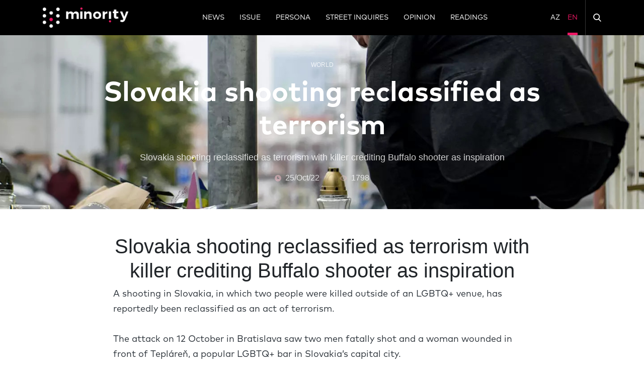

--- FILE ---
content_type: text/html; charset=UTF-8
request_url: https://minorityaze.org/en/1066-slovakia-shooting-reclassified-as-terrorism
body_size: 7270
content:
<html lang="en"  class="h-100">

<head>

<title>Minority Azerbaijan - Slovakia shooting reclassified as terrorism</title>
    <meta property="og:title" content="Minority Azerbaijan - Slovakia shooting reclassified as terrorism"/>
    <meta content="Minority Azerbaijan - Slovakia shooting reclassified as terrorism" name='twitter:title'/>

    <meta name="description" content="Minority Azerbaijan - Slovakia shooting reclassified as terrorism with killer crediting Buffalo shooter as inspiration"/>
    <meta property="og:description" content="Minority Azerbaijan - Slovakia shooting reclassified as terrorism with killer crediting Buffalo shooter as inspiration"/>
    <meta name="twitter:description" content="Minority Azerbaijan - Slovakia shooting reclassified as terrorism with killer crediting Buffalo shooter as inspiration" />




    <meta property="og:type" content="website"/>

    <meta property="og:type" content="website"/>
    <meta property="og:image" content="https://www.minorityaze.org/images/articles/medium/f/s/v/k/1666716958-eyj8d.jpg?v=11768361791" />
    <meta content="https://www.minorityaze.org/images/articles/medium/f/s/v/k/1666716958-eyj8d.jpg?v=11768361791" name='twitter:image'/>
    <meta content="@SeniorMatch.com" name="twitter:site"/>
    <meta content="@SeniorMatch.com" name="witter:creator"/>
    <meta name="twitter:card" content="summary_large_image" />



<meta property="og:image:width" content="640">
<meta property="og:image:height" content="320">


<meta charset="UTF-8">
<meta http-equiv="X-UA-Compatible" content="ie=edge">

<meta property="og:url" content="https://minorityaze.org/en/1066-slovakia-shooting-reclassified-as-terrorism"/>
<meta name="csrf-token" content="7KchYkMwdIo3Yj5ji2ohaP1cAu7S90Nyuu1VL6GX">
<meta name="viewport" content="width=device-width, initial-scale=1.0">
<link rel="alternate" href="https://minorityaze.org/en/1066-slovakia-shooting-reclassified-as-terrorism" hreflang="en-az"/>


    <link rel="alternate" href="/" hreflang="az-az" />


    <link rel="alternate" href="/en" hreflang="en-az" />


<link rel="stylesheet" href="https://cdnjs.cloudflare.com/ajax/libs/OwlCarousel2/2.3.4/assets/owl.carousel.min.css" />
<link rel="stylesheet" href="https://cdnjs.cloudflare.com/ajax/libs/OwlCarousel2/2.3.4/assets/owl.theme.default.min.css"/>
<link rel="stylesheet" href="https://cdnjs.cloudflare.com/ajax/libs/plyr/3.4.7/plyr.css" />

<link rel="stylesheet" href="/assets/web/css/build.min.css?v=1.20">


    <style>
        #ArticleBodySection img , iframe { max-width: 100%; }
        [data-f-id="pbf"] { display: none!important; }
    </style>


<meta name="twitter:card" content="summary" />

<meta http-equiv="Content-Type" content="text/html; charset=utf-8" />


<link rel="shortcut icon" type="image/png" href="/assets/img/content/elements/logo-m-white.png" sizes="16x16" />

</head>
<body class="h-100">

<div id="app" class="MainContent--flex">

    <!-- Header -->
<header id="Header" class="Header--height w-100 position-fixed z-index-3">

    <div class="Header__content bg-black h-70 h-70--res--header">
        <div class="container h-100">
            <div class="row h-100 position-relative">
                <!-- HeaderSearchBar -->


<div id="HeaderSearchBar" class="d-none">
    <div class="HeaderSearchBar--inn pl-15 position-absolute position-right-0 position-top-0 position-bottom-0 d-flex align-items-center z-index-2 w-100">
        <div class="w-100 d-flex">
            <form class="p-0 m-0 w-100" action="https://minorityaze.org/en/search" >
                <div class="pl-15 d-block d-sm-block d-md-block"></div>
                <input type="text" id="HeaderSearchBar__input" value="" name="q" class="h-40 w-100 border-r-5 border-0 font-mp px-20" />
                <div class="pl-15 d-block d-sm-block d-md-block"></div>
                
            </form>
        </div>
    </div>
</div>


<!-- ./HeaderSearchBar -->                <div class="col d-block d-sm-block d-md-none">
                    <div class="d-flex align-items-center h-100">
                        <a class="OpenMenu text-uppercase text-white has-click-color d-flex align-items-center h-100 font-14  underline-none text-nowrap c-point">
                            <img width="20" height="16" src="/assets/img/icons/svgs/burger.svg?v=1" alt="Menu">
                        </a>
                        <div class="h-100 w-1 bg-dark-gray opacity-05 ml-15"></div>
                    </div>
                </div>
                <div class="col m-w-280 m-w-160--res--max">
                    <div class="Header__logo Header__content--left h-100">
                        <div class="Main__logo Main__logo--header h-100">
                            <a class="Main__logo--bg has-click-color m-w-170 m-w-170--res w-100 d-flex align-items-center h-100 justify-content-center--xs"
                                href="https://minorityaze.org/en/" alt="Minority Azerbaijan">
                                    <img class="w-100 Main--logo--res--m" src="/assets/img/icons/png/MinorityLogo.png?v=1" alt="Minority Azerbaijan">
                                    <img class="Main--logo--res--s d-none m-h-50 h-50--res--logo" src="/assets/img/icons/svgs/mainLogo-xs.svg?v=1" alt="........">
                                </a>
                        </div>
                    </div>
                </div>
                <div class="col d-none d-sm-none d-md-block">

                    <div class="Header__nav Header__content--center h-100">
                        <div class="Header__nav--web h-100">
                            <!-- Header Menu List -->

<ul class="list-s-none Header__nav__list d-flex h-100 mb-0 pl-0 flex-wrap justify-content-center">

    
        
            
                <li class="Header__nav__list__item Header__nav__list__item--hover dropdown wHover">
                    <a lang="en" class=" text-white  dropdown-toggle_ font-mp text-uppercase text-white has-click-color font-14 d-flex align-items-center h-100 underline-none text-nowrap hover-ruby-border"
                       href="https://minorityaze.org/en/category/news" title="News"  data-toggle="dropdown" >
                        News
                    </a>
                    
                        <div class="dropdown-menu bg-black">

                            
                                
                                    <a class="dropdown-item  text-white  hover-ruby-bg"
                                       href="https://minorityaze.org/en/category/xeber-child-en" title="Local">
                                        Local
                                    </a>

                                
                            
                                
                                    <a class="dropdown-item  text-white  hover-ruby-bg"
                                       href="https://minorityaze.org/en/category/world" title="World">
                                        World
                                    </a>

                                
                            
                                
                                    <a class="dropdown-item  text-white  hover-ruby-bg"
                                       href="https://minorityaze.org/en/category/events" title="Events">
                                        Events
                                    </a>

                                
                            
                                
                                    <a class="dropdown-item  text-white  hover-ruby-bg"
                                       href="https://minorityaze.org/en/category/eurovision" title="Eurovision">
                                        Eurovision
                                    </a>

                                
                            
                        </div>

                   
                </li>

                
                    
                    
                        
                    
                

                                <li class="px-15 d-none d-sm-none d-md-block"></li>
                
            
        
            
                <li class="Header__nav__list__item Header__nav__list__item--hover dropdown wHover">
                    <a lang="en" class=" text-white  dropdown-toggle_ font-mp text-uppercase text-white has-click-color font-14 d-flex align-items-center h-100 underline-none text-nowrap hover-ruby-border"
                       href="https://minorityaze.org/en/category/issue" title="ISSUE" >
                        ISSUE
                    </a>
                    
                </li>

                
                    
                    
                        
                    
                

                                <li class="px-15 d-none d-sm-none d-md-block"></li>
                
            
        
            
                <li class="Header__nav__list__item Header__nav__list__item--hover dropdown wHover">
                    <a lang="en" class=" text-white  dropdown-toggle_ font-mp text-uppercase text-white has-click-color font-14 d-flex align-items-center h-100 underline-none text-nowrap hover-ruby-border"
                       href="https://minorityaze.org/en/category/persona" title="Persona" >
                        Persona
                    </a>
                    
                </li>

                
                    
                    
                        
                    
                

                                <li class="px-15 d-none d-sm-none d-md-block"></li>
                
            
        
            
                <li class="Header__nav__list__item Header__nav__list__item--hover dropdown wHover">
                    <a lang="en" class=" text-white  dropdown-toggle_ font-mp text-uppercase text-white has-click-color font-14 d-flex align-items-center h-100 underline-none text-nowrap hover-ruby-border"
                       href="https://minorityaze.org/en/category/street-inquires" title="Street Inquires" >
                        Street Inquires
                    </a>
                    
                </li>

                
                    
                    
                        
                    
                

                                <li class="px-15 d-none d-sm-none d-md-block"></li>
                
            
        
            
                <li class="Header__nav__list__item Header__nav__list__item--hover dropdown wHover">
                    <a lang="en" class=" text-white  dropdown-toggle_ font-mp text-uppercase text-white has-click-color font-14 d-flex align-items-center h-100 underline-none text-nowrap hover-ruby-border"
                       href="https://minorityaze.org/en/category/opinion" title="Opinion"  data-toggle="dropdown" >
                        Opinion
                    </a>
                    
                        <div class="dropdown-menu bg-black">

                            
                                
                                    <a class="dropdown-item  text-white  hover-ruby-bg"
                                       href="https://minorityaze.org/en/category/editorial" title="Editorial">
                                        Editorial
                                    </a>

                                
                            
                                
                                    <a class="dropdown-item  text-white  hover-ruby-bg"
                                       href="https://minorityaze.org/en/category/voice-of-community" title="Voice of community">
                                        Voice of community
                                    </a>

                                
                            
                        </div>

                   
                </li>

                
                    
                    
                        
                    
                

                                <li class="px-15 d-none d-sm-none d-md-block"></li>
                
            
        
            
                <li class="Header__nav__list__item Header__nav__list__item--hover dropdown wHover">
                    <a lang="en" class=" text-white  dropdown-toggle_ font-mp text-uppercase text-white has-click-color font-14 d-flex align-items-center h-100 underline-none text-nowrap hover-ruby-border"
                       href="https://minorityaze.org/en/category/readings" title="Readings"  data-toggle="dropdown" >
                        Readings
                    </a>
                    
                        <div class="dropdown-menu bg-black">

                            
                                
                                    <a class="dropdown-item  text-white  hover-ruby-bg"
                                       href="https://minorityaze.org/en/category/art" title="Art">
                                        Art
                                    </a>

                                
                            
                                
                                    <a class="dropdown-item  text-white  hover-ruby-bg"
                                       href="https://minorityaze.org/en/category/podkast" title="Podcast">
                                        Podcast
                                    </a>

                                
                            
                                
                                    <a class="dropdown-item  text-white  hover-ruby-bg"
                                       href="https://minorityaze.org/en/category/science" title="Science">
                                        Science
                                    </a>

                                
                            
                                
                                    <a class="dropdown-item  text-white  hover-ruby-bg"
                                       href="https://minorityaze.org/en/category/history" title="History">
                                        History
                                    </a>

                                
                            
                                
                                    <a class="dropdown-item  text-white  hover-ruby-bg"
                                       href="https://minorityaze.org/en/category/general" title="General">
                                        General
                                    </a>

                                
                            
                        </div>

                   
                </li>

                
                    
                    
                        
                    
                

                
            
        
    </ul>

<!-- Header Menu List -->                        </div>
                    </div>
                </div>
                <div class="col d-block d-sm-block d-md-none">
                    <div class="d-flex align-items-center h-100 justify-content-end">
                        <div class="h-100 w-1 bg-dark-gray opacity-05 mr-15"></div>
                        <a class="OpenSearchBar--mobile OpenSearchBar text-uppercase text-white has-click-color d-flex align-items-center h-100 font-14  underline-none text-nowrap c-point">
                            <img width="20" height="16" src="/assets/img/icons/svgs/search.svg?v=1" alt="Search in site">
                        </a>
                    </div>


                </div>
                <div class="col-md-2 col d-none d-sm-none d-md-block">
                    <div class="Header__etc Header__content--right h-100">
                        <ul class="list-s-none Header__nav__list h-100 d-flex mb-0 pl-0 w-100 h-100 justify-content-end position-relative">

                        
                            

                                <li class="Header__nav__list__item Header__nav__list__item--hover pl-15">
                                    <a class="font-mp text-uppercase  text-white  has-click-color font-14 d-flex align-items-center h-100 underline-none text-nowrap"
                                        href="https://minorityaze.org/1066-slovakia-shooting-reclassified-as-terrorism" lang="az">
                                        Az
                                    </a>
                                </li>


                            

                                <li class="Header__nav__list__item Header__nav__list__item--hover pl-15">
                                    <a class="font-mp text-uppercase  text-ruby active-ruby-border  has-click-color font-14 d-flex align-items-center h-100 underline-none text-nowrap"
                                        href="https://minorityaze.org/en/1066-slovakia-shooting-reclassified-as-terrorism" lang="en">
                                        En
                                    </a>
                                </li>


                            
                           
                            <li class="px-15 h-100">
                                <div class="h-100 w-1 bg-dark-gray opacity-05"></div>
                            </li>
                            <li class="Header__nav__list__item">

                                <a class="OpenSearchBar text-uppercase text-white has-click-color font-14 d-flex align-items-center h-100 underline-none text-nowrap c-point">
                                       
                                        <img width="16" height="16" src="/assets/img/icons/svgs/search.svg?v=1" alt="Search in site">
                                    </a>
                            </li>
                        </ul>
                    </div>
                </div>
            </div>
        </div>
    </div>

</header>
<!-- /Header -->

<!-- HeaderMenu -->


<div id="HeaderMenu__mobile" class="d-block d-md-none HeaderMenu__mobile--removecs">
    <div id="HeaderMenu" class="position-fixed position-top-0 position-bottom-0 position-left-0 z-index-1035 bg-dark-black overflow-x-a">
        <div class="HeaderMenu__content w-100 h-100">
            <div id="HeaderMenu__header" class="w-100 bg-black">

                <div class="container h-100">
                    <div class="d-flex h-100 w-100 justify-content-between">
                        <div>
                            <div class="pr-15"></div>
                            <a class="CloseMenu text-uppercase text-white has-click-color d-flex align-items-center h-100 font-14  underline-none text-nowrap c-point">
                                <img width="20" height="16" src="/assets/img/icons/svgs/burger.svg?v=1" alt="Menu">
                            </a>
                        </div>
                       <div class="d-flex">
                           
                               <a class=" text-white   has-click-color text-white font-16 font-mp d-flex h-100 align-items-center ml-15 underline-none touch-color text-capitalize"
                                  href="https://minorityaze.org/1066-slovakia-shooting-reclassified-as-terrorism" lang="az">
                                   Az
                               </a>

                           
                               <a class=" text-ruby active-ruby-border   has-click-color text-white font-16 font-mp d-flex h-100 align-items-center ml-15 underline-none touch-color text-capitalize"
                                  href="https://minorityaze.org/en/1066-slovakia-shooting-reclassified-as-terrorism" lang="en">
                                   En
                               </a>

                                                  </div>


                    </div>
                </div>
            </div>

            <div class="height--unset--max">
                <!-- HeaderMenuContent -->

<div>
   
    <div class="pt-20"></div>
    <div class="container">
        <!-- Header Menu List -->

<ul class="list-s-none Header__nav__list d-flex h-100 mb-0 pl-0 flex-wrap justify-content-center">

    
        
            
                <li class="Header__nav__list__item Header__nav__list__item--hover dropdown wHover">
                    <a lang="en" class=" text-white  dropdown-toggle_ font-mp text-uppercase text-white has-click-color font-14 d-flex align-items-center h-100 underline-none text-nowrap hover-ruby-border"
                       href="https://minorityaze.org/en/category/news" title="News"  data-toggle="dropdown" >
                        News
                    </a>
                    
                        <div class="dropdown-menu bg-black">

                            
                                
                                    <a class="dropdown-item  text-white  hover-ruby-bg"
                                       href="https://minorityaze.org/en/category/xeber-child-en" title="Local">
                                        Local
                                    </a>

                                
                            
                                
                                    <a class="dropdown-item  text-white  hover-ruby-bg"
                                       href="https://minorityaze.org/en/category/world" title="World">
                                        World
                                    </a>

                                
                            
                                
                                    <a class="dropdown-item  text-white  hover-ruby-bg"
                                       href="https://minorityaze.org/en/category/events" title="Events">
                                        Events
                                    </a>

                                
                            
                                
                                    <a class="dropdown-item  text-white  hover-ruby-bg"
                                       href="https://minorityaze.org/en/category/eurovision" title="Eurovision">
                                        Eurovision
                                    </a>

                                
                            
                        </div>

                   
                </li>

                
                    
                    
                        
                    
                

                                <li class="px-15 d-none d-sm-none d-md-block"></li>
                
            
        
            
                <li class="Header__nav__list__item Header__nav__list__item--hover dropdown wHover">
                    <a lang="en" class=" text-white  dropdown-toggle_ font-mp text-uppercase text-white has-click-color font-14 d-flex align-items-center h-100 underline-none text-nowrap hover-ruby-border"
                       href="https://minorityaze.org/en/category/issue" title="ISSUE" >
                        ISSUE
                    </a>
                    
                </li>

                
                    
                    
                        
                    
                

                                <li class="px-15 d-none d-sm-none d-md-block"></li>
                
            
        
            
                <li class="Header__nav__list__item Header__nav__list__item--hover dropdown wHover">
                    <a lang="en" class=" text-white  dropdown-toggle_ font-mp text-uppercase text-white has-click-color font-14 d-flex align-items-center h-100 underline-none text-nowrap hover-ruby-border"
                       href="https://minorityaze.org/en/category/persona" title="Persona" >
                        Persona
                    </a>
                    
                </li>

                
                    
                    
                        
                    
                

                                <li class="px-15 d-none d-sm-none d-md-block"></li>
                
            
        
            
                <li class="Header__nav__list__item Header__nav__list__item--hover dropdown wHover">
                    <a lang="en" class=" text-white  dropdown-toggle_ font-mp text-uppercase text-white has-click-color font-14 d-flex align-items-center h-100 underline-none text-nowrap hover-ruby-border"
                       href="https://minorityaze.org/en/category/street-inquires" title="Street Inquires" >
                        Street Inquires
                    </a>
                    
                </li>

                
                    
                    
                        
                    
                

                                <li class="px-15 d-none d-sm-none d-md-block"></li>
                
            
        
            
                <li class="Header__nav__list__item Header__nav__list__item--hover dropdown wHover">
                    <a lang="en" class=" text-white  dropdown-toggle_ font-mp text-uppercase text-white has-click-color font-14 d-flex align-items-center h-100 underline-none text-nowrap hover-ruby-border"
                       href="https://minorityaze.org/en/category/opinion" title="Opinion"  data-toggle="dropdown" >
                        Opinion
                    </a>
                    
                        <div class="dropdown-menu bg-black">

                            
                                
                                    <a class="dropdown-item  text-white  hover-ruby-bg"
                                       href="https://minorityaze.org/en/category/editorial" title="Editorial">
                                        Editorial
                                    </a>

                                
                            
                                
                                    <a class="dropdown-item  text-white  hover-ruby-bg"
                                       href="https://minorityaze.org/en/category/voice-of-community" title="Voice of community">
                                        Voice of community
                                    </a>

                                
                            
                        </div>

                   
                </li>

                
                    
                    
                        
                    
                

                                <li class="px-15 d-none d-sm-none d-md-block"></li>
                
            
        
            
                <li class="Header__nav__list__item Header__nav__list__item--hover dropdown wHover">
                    <a lang="en" class=" text-white  dropdown-toggle_ font-mp text-uppercase text-white has-click-color font-14 d-flex align-items-center h-100 underline-none text-nowrap hover-ruby-border"
                       href="https://minorityaze.org/en/category/readings" title="Readings"  data-toggle="dropdown" >
                        Readings
                    </a>
                    
                        <div class="dropdown-menu bg-black">

                            
                                
                                    <a class="dropdown-item  text-white  hover-ruby-bg"
                                       href="https://minorityaze.org/en/category/art" title="Art">
                                        Art
                                    </a>

                                
                            
                                
                                    <a class="dropdown-item  text-white  hover-ruby-bg"
                                       href="https://minorityaze.org/en/category/podkast" title="Podcast">
                                        Podcast
                                    </a>

                                
                            
                                
                                    <a class="dropdown-item  text-white  hover-ruby-bg"
                                       href="https://minorityaze.org/en/category/science" title="Science">
                                        Science
                                    </a>

                                
                            
                                
                                    <a class="dropdown-item  text-white  hover-ruby-bg"
                                       href="https://minorityaze.org/en/category/history" title="History">
                                        History
                                    </a>

                                
                            
                                
                                    <a class="dropdown-item  text-white  hover-ruby-bg"
                                       href="https://minorityaze.org/en/category/general" title="General">
                                        General
                                    </a>

                                
                            
                        </div>

                   
                </li>

                
                    
                    
                        
                    
                

                
            
        
    </ul>

<!-- Header Menu List -->    </div>

</div>

<!-- HeaderMenuContent -->            </div>

        </div>
    </div>
    <div class="HeaderMenu__bg CloseMenu position-fixed position-top-0 position-bottom-0 w-100"></div>
</div>


<!-- HeaderMenu -->

    <main id="" class="ChildContent--flex">
       <div class="py-30"></div>
       <div class="pt-10 d-none d-sm-none d-md-block"></div>
       




<!-- ArticleBannerSection -->


<div id="ArticleBannerSection">
    <!-- ArticleBanner -->

<div class="position-relative">
    <div id="ArticleBanner" class="ArticleBanner--h h-100">
        <div class="Banner--img h-100 w-100 d-flex align-items-center--xs" style="background-image: url('/images/articles/large/f/s/v/k/1666716958-eyj8d.jpg?v=10');">
            <div class="container">

                <div class="ArticleBanner__content w-100 d-flex flex-column justify-content-between h-100 py-50 px-40 px--unset--res">

                    <div class="Block">
                                                <a href="https://minorityaze.org/en/category/world" title="World" class="ArticleBanner__category font-12 text-uppercase text-white opacity-08 d-block text-center">
                            World
                        </a>
                                                <div class="pb-15"></div>
                    </div>
                    <div class="Block">
                        <h1 class="ArticleBanner__title m-0 text-center text-white font-55 font-30--res font-mp-bold">
                            Slovakia shooting reclassified as terrorism
                        </h1>
                        <div class="pb-15"></div>
                    </div>
                    <div class="Block px-30 px--unset--res">
                        <p class="ArticleBanner__description m-0 text-white opacity-08 text-center font-18 px-30 px--unset--res">
                            Slovakia shooting reclassified as terrorism with killer crediting Buffalo shooter as inspiration
                        </p>
                        <div class="pb-15"></div>
                    </div>
                    <div class="ArticleBanner__info d-flex align-items-center justify-content-center">
                        <p class="m-0 text-white d-flex align-items-center">
                            <img width="13" height="13" src="/assets/img/icons/svgs/clock--full.svg?cache=Rfx" alt="....">
                            <span class="px-1"></span>
                            <span class=" opacity-08"> 25/Oct/22</span>
                        </p>
                        <div class="px-20"></div>
                        <p class="m-0 text-white d-flex align-items-center">
                            <img width="15" height="11" src="/assets/img/icons/svgs/eye--full.svg?v=1" alt="Slovakia shooting reclassified as terrorism" />
                            <span class="px-1"></span>
                            <span class=" opacity-08">1798</span>
                        </p>
                    </div>

                </div>

            </div>
        </div>
    </div>
</div>

<!-- ./ArticleBanner -->
</div>

<!-- ./ArticleBannerSection -->

<div class="py-25"></div>

<!-- ArticleBodySection -->

<div id="ArticleBodySection">

    <div class="container">
        <div class="px-140--res break-word">

            <h1 dir="ltr" style="text-align: center;">Slovakia shooting reclassified as terrorism with killer crediting Buffalo shooter as inspiration</h1><p dir="ltr">A shooting in Slovakia, in which two people were killed outside of an LGBTQ+ venue, has reportedly been reclassified as an act of terrorism.</p><p dir="ltr">The attack on 12 October in Bratislava saw two men fatally shot and a woman wounded in front of Tepl&aacute;reň, a popular LGBTQ+ bar in Slovakia&rsquo;s capital city.</p><p dir="ltr">Police identified those killed as Matus H, a 23-year-old university student, and Juraj V, 26.</p><p dir="ltr">Shortly after the attack, prosecutors claimed that the deadly shooting by a &ldquo;radicalised teen&rdquo; could be an act of terrorism, with the police claiming they were working to determine whether the suspect, Juraj K, 19, was driven by hateful motives.</p><p dir="ltr">Slovakian media reported on evidence pointing towards the attack as an act of terrorism included the suspected gunman&rsquo;s &ldquo;manifesto&rdquo; which held hateful opinions towards the LGBTQ+ and Jewish communities.</p><p dir="ltr">On Monday (17 October), the investigator reportedly reclassified the incident as terrorism, according to the Slovak Spectator.</p><p dir="ltr">The newspaper reported, however, that even if the investigation confirms the reclassification the case will not go to court, as the suspect took his own life on the night of the attack.</p><p dir="ltr"><a href="https://www.pinknews.co.uk/2022/10/20/slovakia-shooting-terrorism-lgbtq-bar/">PinkNews</a></p><p data-f-id="pbf" style="text-align: center; font-size: 14px; margin-top: 30px; opacity: 0.65; font-family: sans-serif;">Powered by <a href="https://www.froala.com/wysiwyg-editor?pb=1" title="Froala Editor">Froala Editor</a></p>

        </div>
    </div>

</div>

<!-- ./ArticleBodySection -->
<div class="py-25"></div>


<div class="container">
    <div class="Block px-140--res">
        <div class="Divider pt-2 pb-20">
            <div class="w-100 h-1 bg-lighter-gray"></div>
        </div>
    </div>
</div>




<!-- ArticleSocialMediaSection -->


<div id="ArticleSocialMediaSection">

    <div class="container">
        <div class="px-140--res">
            <h2 class="font-25 text-capitalize font-mp text-ruby">
                Show Your Support
            </h2>
            <div class="pt-10"></div>
            <div class="row align-items-center">
                

                <div class="mx-15 mb-15">
                        <a id="ArticleLike" data-href="/api/v1/articles/1066/likes" title="Like Slovakia shooting reclassified as terrorism" class="c-point d-inline-block underline-none text-nowrap bg-ruby border-r-20 text-white font-14 font-mp px-20 py-2 text-center">

                                                             <img width="16" height="14" src="/assets/img/icons/svgs/heart.svg?cache=Rfx" alt="Like It">
                                <span class="pr-2"></span>
                                <span class="font-mp font-14">Like</span>
                                                          <span class="pr-2"></span>
                             <span id="ArticleLike__count" class="font-mp font-14">0</span>
                         </a>
                     </div>

                
                


                <div class="mx-15 mb-15">
                    <a href="https://www.facebook.com/sharer/sharer.php?u=https://minorityaze.org/en/1066-slovakia-shooting-reclassified-as-terrorism" target="_blank" class="d-block underline-none text-nowrap bg-fb border-r-20 text-white font-14 font-mp px-20 py-2 text-center">
                        <img width="10" height="18" src="/assets/img/icons/svgs/socialNetwork--fb--s.svg?cache=Rfx" alt="share in facebook">
                        <span class="pr-2"></span>
                        <span class="font-mp font-14">Share</span>
                    </a>


                </div>
                <div class="mx-15 mb-15">
                    <a href="https://twitter.com/intent/tweet?text=Slovakia shooting reclassified as terrorism&amp;url=https://minorityaze.org/en/1066-slovakia-shooting-reclassified-as-terrorism" target="_blank" class="d-block underline-none text-nowrap bg-tw border-r-20 text-white font-14 font-mp px-20 py-2 text-center">
                        <img width="17" height="14" src="/assets/img/icons/svgs/socialNetwork--tw--s.svg?cache=Rfx" alt="share in twitter">
                        <span class="pr-2"></span>
                        <span class="font-mp font-14">Share</span>
                    </a>
                </div>
                <div class="mx-15 mb-15">
                    <a href="https://telegram.me/share/url?url=https://minorityaze.org/en/1066-slovakia-shooting-reclassified-as-terrorism&text=Slovakia shooting reclassified as terrorism" target="_blank" class="d-block underline-none text-nowrap bg-tg border-r-20 text-white font-14 font-mp px-20 py-2 text-center">
                        <img width="17" height="14" src="/assets/img/icons/svgs/socialNetwork--tg--s.svg?cache=Rfx" alt="share in telegram">
                        <span class="pr-2"></span>
                        <span class="font-mp font-14">Share</span>
                    </a>
                </div>
                <div class="mx-15 mb-15">
                    <a
                                                    href="https://wa.me/?text=Slovakia shooting reclassified as terrorism , https://minorityaze.org/en/1066-slovakia-shooting-reclassified-as-terrorism"
                                                target="_blank" class="d-block underline-none text-nowrap bg-wp border-r-20 text-white font-14 font-mp px-20 py-2 text-center">
                        <img width="18" height="18" src="/assets/img/icons/svgs/socialNetwork--wp--s.svg?cache=Rfx" alt="share in telegram">
                        <span class="pr-2"></span>
                        <span class="font-mp font-14">Share</span>
                    </a>
                </div>

            </div>
        </div>

    </div>
</div>






<!-- ./ArticleSocialMediaSection -->



    <div class="py-15"></div>
    <!-- ArticlesSection -->

    <div id="ArticlesSection">
        <div class="container">
        <div class="ArticleSection">

            
                <div class="row">
                    <div class="col-12">
                    <h2 lang="en" class="SectionTitle text-ruby text-uppercase font-mp-bold font-40 font-30--res m-0">
                            Recommended for you
                        </h2>
                    </div>
                </div>
                <div class="Divider py-15">
                    <div class="w-100 h-1 bg-lighter-gray"></div>
                </div>

            
            <div class="row Has--border--bg  ArticleContent--1">

    
     
        

            
                <div class="col-12 max-w-235 col-sm-4 col-md-3 Has--border-d mb-30 Article__item">

                    <a href="https://minorityaze.org/en/106-pride-parade-in-the-caucasus"  title="Pride Parade in the Caucasus" class="d-block underline-none has-click-color">

                        <!-- Article xs -->

<article class="Article Article--hover-img w-100">
    <div class="Article__top position-relative border-r-20 overflow-h min-h-140">
        <div class="Article_img  min-h-140">
            <img class="w-100  h-140 image-fit" src="/images/articles/medium/t/f/n/k/1550584683-dwz9a.jpg?v=10"
                alt="Pride Parade in the Caucasus">
        </div>



        
                        
        
         


    </div>
    <div class="Article__btm">
        <div class="pt-15"></div>


        
        <p class="font-mp font-12 text-ruby text-uppercase mb-0">
            World
        </p>
        <div class="pt-10"></div>

        
        <h3 class="Article__title font-16 font-mp-bold h-40 overflow-h text-dark-black">
            Pride Parade in the Caucasus
        </h3>

        <div class="d-flex w-100 justify-content-between">
            <p class="font-12 text-gray font-mp m-0">
                19/Feb/19
            </p>
            <p class="font-12 text-gray font-mp m-0">
                <img width="15" height="11" src="/assets/img/icons/svgs/eye.svg?v=1" alt="Pride Parade in the Caucasus" />
                <span class="pl-1"></span>
                <span>10296</span>
            </p>

        </div>

    </div>
</article>

<!-- ./Article xs -->
                    </a>

                </div>

            
        

            
                <div class="col-12 max-w-235 col-sm-4 col-md-3 Has--border-d mb-30 Article__item">

                    <a href="https://minorityaze.org/en/235-gay-club-in-central-ukraine-raided-by-police"  title="Gay club in central Ukraine raided by police" class="d-block underline-none has-click-color">

                        <!-- Article xs -->

<article class="Article Article--hover-img w-100">
    <div class="Article__top position-relative border-r-20 overflow-h min-h-140">
        <div class="Article_img  min-h-140">
            <img class="w-100  h-140 image-fit" src="/images/articles/medium/t/1/k/u/1556794760-BpNBV.jpg?v=10"
                alt="Gay club in central Ukraine raided by police">
        </div>



        
                        
        
         


    </div>
    <div class="Article__btm">
        <div class="pt-15"></div>


        
        <p class="font-mp font-12 text-ruby text-uppercase mb-0">
            World
        </p>
        <div class="pt-10"></div>

        
        <h3 class="Article__title font-16 font-mp-bold h-40 overflow-h text-dark-black">
            Gay club in central Ukraine raided by police
        </h3>

        <div class="d-flex w-100 justify-content-between">
            <p class="font-12 text-gray font-mp m-0">
                02/May/19
            </p>
            <p class="font-12 text-gray font-mp m-0">
                <img width="15" height="11" src="/assets/img/icons/svgs/eye.svg?v=1" alt="Gay club in central Ukraine raided by police" />
                <span class="pl-1"></span>
                <span>8784</span>
            </p>

        </div>

    </div>
</article>

<!-- ./Article xs -->
                    </a>

                </div>

            
        

            
                <div class="col-12 max-w-235 col-sm-4 col-md-3 Has--border-d mb-30 Article__item">

                    <a href="https://minorityaze.org/en/1523-who-declared-a-state-of-emergency"  title="WHO declared a state of emergency" class="d-block underline-none has-click-color">

                        <!-- Article xs -->

<article class="Article Article--hover-img w-100">
    <div class="Article__top position-relative border-r-20 overflow-h min-h-140">
        <div class="Article_img  min-h-140">
            <img class="w-100  h-140 image-fit" src="/images/articles/medium/c/q/m/b/1723985351-N55Uk.jpg?v=10"
                alt="WHO declared a state of emergency">
        </div>



        
                        
        
         


    </div>
    <div class="Article__btm">
        <div class="pt-15"></div>


        
        <p class="font-mp font-12 text-ruby text-uppercase mb-0">
            Local
        </p>
        <div class="pt-10"></div>

        
        <h3 class="Article__title font-16 font-mp-bold h-40 overflow-h text-dark-black">
            WHO declared a state of emergency
        </h3>

        <div class="d-flex w-100 justify-content-between">
            <p class="font-12 text-gray font-mp m-0">
                18/Aug/24
            </p>
            <p class="font-12 text-gray font-mp m-0">
                <img width="15" height="11" src="/assets/img/icons/svgs/eye.svg?v=1" alt="WHO declared a state of emergency" />
                <span class="pl-1"></span>
                <span>6969</span>
            </p>

        </div>

    </div>
</article>

<!-- ./Article xs -->
                    </a>

                </div>

            
        

            
                <div class="col-12 max-w-235 col-sm-4 col-md-3 Has--border-d mb-30 Article__item">

                    <a href="https://minorityaze.org/en/213-im-going-to-look-for"  title="I&#039;m going to look for" class="d-block underline-none has-click-color">

                        <!-- Article xs -->

<article class="Article Article--hover-img w-100">
    <div class="Article__top position-relative border-r-20 overflow-h min-h-140">
        <div class="Article_img  min-h-140">
            <img class="w-100  h-140 image-fit" src="/images/articles/medium/q/r/u/n/1554846093-GEEIR.jpg?v=10"
                alt="I&#039;m going to look for">
        </div>



        
                        
        
         


    </div>
    <div class="Article__btm">
        <div class="pt-15"></div>


        
        <p class="font-mp font-12 text-ruby text-uppercase mb-0">
            World
        </p>
        <div class="pt-10"></div>

        
        <h3 class="Article__title font-16 font-mp-bold h-40 overflow-h text-dark-black">
            I&#039;m going to look for
        </h3>

        <div class="d-flex w-100 justify-content-between">
            <p class="font-12 text-gray font-mp m-0">
                10/Apr/19
            </p>
            <p class="font-12 text-gray font-mp m-0">
                <img width="15" height="11" src="/assets/img/icons/svgs/eye.svg?v=1" alt="I&#039;m going to look for" />
                <span class="pl-1"></span>
                <span>9346</span>
            </p>

        </div>

    </div>
</article>

<!-- ./Article xs -->
                    </a>

                </div>

            
        

    
    
   
    
</div>

<!-- plain -->





        </div>

    </div>
    </div>

    <!-- ./ArticlesSection -->




<div class="pt-25"></div>



    </main>

    <!-- Footer -->
<footer id="Footer">

        <div class="Footer__content bg-black">
    
            <div class="container py-25">
                <div class="row">
                    <div class="col-md-2 m-w-280 m-w-280--res col-12 col-sm-12 w-100--770">
                        <div class="Footer__logo Footer__content--left">
                            <div class="Main__logo Main__logo--Footer">
                                <a class="Main__logo--bg Main__logo--bg--res--footer has-click-color m-w-170 w-100 d-flex align-items-center" href="/" alt="..............">
                                    <img class="w-100 Main--logo Main--logo--f--res" src="/assets/img/icons/png/MinorityLogo.png?v=1" alt="........">
                                </a>
                            </div>
                        </div>
                    </div>
    
                    <div class="col col-md-8 col-12 col-sm-12 d-flex align-items-center Footer__nav__list--res">
                        <div class="Footer__nav Footer__content--center w-100">
                            <div class="Footer__nav--web w-100">
    
    
                                <!-- Footer Menu List -->
    

                                <ul class="list-s-none Footer__nav__list d-flex mb-0 pl-0 flex-wrap justify-content-center">
                                   

                                    
                                   

                                        
                                            
                                                
                                                    <li class="Footer__nav__list__item Footer__nav__list__item--hover w-100--res d-flex justify-content-center">
                                                        <a class=" font-mp text-uppercase text-dark-gray has-click-color font-12 d-flex align-items-center underline-none text-nowrap hover-ruby-border"
                                                        href="https://minorityaze.org/en/category/news" lang="en" title="News">
                                                        News
                                                        </a>
                                                    </li>

                                                                                        
                                                                                                    <li class="px-10"></li>
                                                                                                                                    
                                            
                                                
                                                    <li class="Footer__nav__list__item Footer__nav__list__item--hover w-100--res d-flex justify-content-center">
                                                        <a class=" font-mp text-uppercase text-dark-gray has-click-color font-12 d-flex align-items-center underline-none text-nowrap hover-ruby-border"
                                                        href="https://minorityaze.org/en/category/issue" lang="en" title="ISSUE">
                                                        ISSUE
                                                        </a>
                                                    </li>

                                                                                        
                                                                                                    <li class="px-10"></li>
                                                                                                                                    
                                            
                                                
                                                    <li class="Footer__nav__list__item Footer__nav__list__item--hover w-100--res d-flex justify-content-center">
                                                        <a class=" font-mp text-uppercase text-dark-gray has-click-color font-12 d-flex align-items-center underline-none text-nowrap hover-ruby-border"
                                                        href="https://minorityaze.org/en/category/persona" lang="en" title="Persona">
                                                        Persona
                                                        </a>
                                                    </li>

                                                                                        
                                                                                                    <li class="px-10"></li>
                                                                                                                                    
                                            
                                                
                                                    <li class="Footer__nav__list__item Footer__nav__list__item--hover w-100--res d-flex justify-content-center">
                                                        <a class=" font-mp text-uppercase text-dark-gray has-click-color font-12 d-flex align-items-center underline-none text-nowrap hover-ruby-border"
                                                        href="https://minorityaze.org/en/category/street-inquires" lang="en" title="Street Inquires">
                                                        Street Inquires
                                                        </a>
                                                    </li>

                                                                                        
                                                                                                    <li class="px-10"></li>
                                                                                                                                    
                                            
                                                
                                                    <li class="Footer__nav__list__item Footer__nav__list__item--hover w-100--res d-flex justify-content-center">
                                                        <a class=" font-mp text-uppercase text-dark-gray has-click-color font-12 d-flex align-items-center underline-none text-nowrap hover-ruby-border"
                                                        href="https://minorityaze.org/en/category/opinion" lang="en" title="Opinion">
                                                        Opinion
                                                        </a>
                                                    </li>

                                                                                        
                                                                                                    <li class="px-10"></li>
                                                                                                                                    
                                            
                                                
                                                    <li class="Footer__nav__list__item Footer__nav__list__item--hover w-100--res d-flex justify-content-center">
                                                        <a class=" font-mp text-uppercase text-dark-gray has-click-color font-12 d-flex align-items-center underline-none text-nowrap hover-ruby-border"
                                                        href="https://minorityaze.org/en/category/readings" lang="en" title="Readings">
                                                        Readings
                                                        </a>
                                                    </li>

                                                                                        
                                                                                                                                    
                                   

                                   
                            
                                                                </ul>
    
                                <!-- Footer Menu List -->
                            </div>
                        </div>
                    </div>
    
                    <div class="col-md-2 col-12 col-sm-12">
                        <ul class="m-0 p-0 list-s-none d-flex justify-content-end align-items-center justify-content-center--xs">
                            <li>
                                <a target="_blank" href="https://www.facebook.com/MinorityAze/" title="Follow Us On Facebook" class="d-block underline-none has-click-color">
                                    <img width="40" height="40" src="/assets/img/icons/svgs/socialNetwork--fb.svg?v=1" alt="Follow Us On Facebook">
                                </a>
                            </li>
                            <div class="pl-15"></div>
                            <li>
                                <a target="_blank" href="https://www.instagram.com/minorityaze/" title="Follow Us On Instagram" class="d-block underline-none has-click-color">
                                    <img width="40" height="40" src="/assets/img/icons/svgs/socialNetwork--ig.svg?v=1" alt="Follow Us On Instagram">
                                </a>
                            </li>
                            <div class="pl-15"></div>
                            <li>
                                <a target="_blank" href="https://twitter.com/minorityaze" title="Follow Us On Twitter" class="d-block underline-none has-click-color">
                                    <img width="40" height="40" src="/assets/img/icons/svgs/socialNetwork--tw.svg?v=1" alt="Follow Us On Twitter">
                                </a>
                            </li>

                            <div class="pl-15"></div>
                            <li>
                                <a target="_blank" href="https://www.youtube.com/channel/UCwgd6OBwl98k1e3CZ4IiB9g" title="Follow Us On Youtube" class="d-block underline-none has-click-color">
                                    <img width="40" height="40" src="/assets/img/icons/svgs/socialNetwork--yt.svg?v=1" alt="Follow Us On Youtube">
                                </a>
                            </li>
                        </ul>
                    </div>
    
                </div>
            </div>
            <div class="container d-none d-sm-none d-md-block">
                <div class="Divider">
                    <div class="w-100 h-1 bg-dark-gray opacity-05"></div>
                </div>
            </div>
    
            <div class="d-block d-sm-block d-md-none">
                <div class="Divider">
                    <div class="w-100 h-1 bg-dark-gray opacity-05"></div>
                </div>
            </div>
    
            <div class="container py-25">
                <div class="row">
                    <div class="col-md-6 col-12">
                        <p class="font-mp text-dark-gray m-0 font-14 text-center--res--max">
                            © 2026 Minority Magazine. All Rights Reserved.
                        </p>
                        <div class="pb-15 d-block d-sm-block d-md-none"></div>
                    </div>
                    <div class="col-md-6 col-12 Footer__nav__list--res">
    
                        <ul class="list-s-none Footer__nav__list flex-wrap justify-content-center--xs m-0 p-0 d-flex justify-content-end">
                            <li class="Footer__nav__list__item Footer__nav__list__item--hover w-100--res d-flex justify-content-center">
                                <a class="font-mp text-capitalize  text-dark-gray has-click-color font-14 underline-none text-nowrap" href="https://minorityaze.org/en/about-us" lang="en" title="About us">
                                    About us
                                </a>
                            </li>
                            <li class="pl-15 d-none d-md-block"></li>
    
                            <li class="Footer__nav__list__item Footer__nav__list__item--hover w-100--res d-flex justify-content-center">
                                <a class="font-mp text-capitalize  text-dark-gray has-click-color font-14 underline-none text-nowrap" href="https://minorityaze.org/en/contact-us" lang="en" title="Contact us">
                                    Contact us
                                </a>
                            </li>
                            <li class="pl-15 d-none d-md-block"></li>
    
                            <li class="Footer__nav__list__item Footer__nav__list__item--hover w-100--res d-flex justify-content-center">
                                <a class="font-mp text-capitalize  text-dark-gray has-click-color font-14 underline-none text-nowrap" href="" lang="en" title="Partnership">
                                    Partnership
                                </a>
                            </li>
                            <li class="pl-15 d-none d-md-block"></li>
    
                            <li class="Footer__nav__list__item Footer__nav__list__item--hover w-100--res d-flex justify-content-center">
                                <a class="font-mp text-capitalize  text-dark-gray has-click-color font-14 underline-none text-nowrap" href="" lang="en" title="Support us">
                                    Support us
                                </a>
                            </li>
                            
                            
                                
                                    
                                
                            
    
    
    
    
                        </ul>
    
    
    
                    </div>
                </div>
            </div>
    
        </div>
        <div class="Block">
            <!-- All Colors -->

<div class="d-flex">
        <div class="col  px-0 h-10 bg-s-red"></div>
        <div class="col  px-0 h-10 bg-s-orange"></div>
        <div class="col  px-0 h-10 bg-s-yellow"></div>
        <div class="col  px-0 h-10 bg-s-green"></div>
        <div class="col  px-0 h-10 bg-s-blue"></div>
        <div class="col  px-0 h-10 bg-s-purple"></div>
        <div class="col  px-0 h-10 bg-s-violet"></div>
    </div>
    
    <!-- ./All Colors -->        </div>
    </footer>
    <!-- /Footer -->

</div>

<script>
    var lang = document.documentElement.lang;
    var soundCloudKey = "t0h1jzYMsaZXy6ggnZO71gHK3Ms6CFwE";

</script>


<script async>
    function loadScript(src) {
        var s;
        s = document.createElement('script');
        s.src = src;
        document.head.appendChild(s);
    }
</script>

<script src="https://code.jquery.com/jquery-3.2.1.min.js" crossorigin="anonymous"></script>
<script src="https://cdnjs.cloudflare.com/ajax/libs/popper.js/1.12.9/umd/popper.min.js" crossorigin="anonymous"></script>
<script src="https://maxcdn.bootstrapcdn.com/bootstrap/4.0.0/js/bootstrap.min.js" crossorigin="anonymous"></script>
<script src="https://cdnjs.cloudflare.com/ajax/libs/OwlCarousel2/2.3.4/owl.carousel.js"></script>
<script src="https://cdnjs.cloudflare.com/ajax/libs/plyr/3.4.7/plyr.min.js"></script>
<script src="/assets/web/js/build.js?v=1"></script>
<!-- Global site tag (gtag.js) - Google Analytics -->
<script async src="https://www.googletagmanager.com/gtag/js?id=UA-165621540-1"></script>
<script>
    window.dataLayer = window.dataLayer || [];
    function gtag(){dataLayer.push(arguments);}
    gtag('js', new Date());

    gtag('config', 'UA-165621540-1');
</script>

<script defer src="https://static.cloudflareinsights.com/beacon.min.js/vcd15cbe7772f49c399c6a5babf22c1241717689176015" integrity="sha512-ZpsOmlRQV6y907TI0dKBHq9Md29nnaEIPlkf84rnaERnq6zvWvPUqr2ft8M1aS28oN72PdrCzSjY4U6VaAw1EQ==" data-cf-beacon='{"version":"2024.11.0","token":"2bd874d5c0e94dd78eaefb28582fa180","r":1,"server_timing":{"name":{"cfCacheStatus":true,"cfEdge":true,"cfExtPri":true,"cfL4":true,"cfOrigin":true,"cfSpeedBrain":true},"location_startswith":null}}' crossorigin="anonymous"></script>
</body>
</html>


--- FILE ---
content_type: image/svg+xml
request_url: https://minorityaze.org/assets/img/icons/svgs/socialNetwork--tw.svg?v=1
body_size: 66
content:
<svg xmlns="http://www.w3.org/2000/svg" viewBox="0 0 40 40"><defs><style>.a,.d{fill:none;}.a{stroke:rgba(255,255,255,0.15);stroke-miterlimit:10;}.b{fill:#fff;}.c{stroke:none;}</style></defs><g class="a"><circle class="c" cx="20" cy="20" r="20"/><circle class="d" cx="20" cy="20" r="19.5"/></g><g transform="translate(10 10)"><path class="b" d="M16.98,1.668a.083.083,0,0,0-.1-.023,6.745,6.745,0,0,1-1.594.489A3.573,3.573,0,0,0,16.531.367.086.086,0,0,0,16.5.274a.084.084,0,0,0-.1-.007,6.772,6.772,0,0,1-2.121.828A3.532,3.532,0,0,0,8.2,3.576a3.64,3.64,0,0,0,.068.7A9.721,9.721,0,0,1,1.322.67.082.082,0,0,0,1.25.639a.084.084,0,0,0-.066.042,3.609,3.609,0,0,0,.853,4.6A3.355,3.355,0,0,1,.8,4.874a.083.083,0,0,0-.083,0,.086.086,0,0,0-.042.072v.046A3.584,3.584,0,0,0,3.163,8.409a3.361,3.361,0,0,1-1.176-.017.085.085,0,0,0-.079.027A.086.086,0,0,0,1.89,8.5a3.545,3.545,0,0,0,3.071,2.472A6.75,6.75,0,0,1,.908,12.31a6.921,6.921,0,0,1-.814-.048.085.085,0,0,0-.056.156A9.793,9.793,0,0,0,5.378,14,9.871,9.871,0,0,0,15.287,3.981q0-.206-.008-.41a7.1,7.1,0,0,0,1.707-1.8A.086.086,0,0,0,16.98,1.668Z" transform="translate(2 3)"/></g></svg>

--- FILE ---
content_type: image/svg+xml
request_url: https://minorityaze.org/assets/img/icons/svgs/burger.svg?v=1
body_size: -345
content:
<svg xmlns="http://www.w3.org/2000/svg" viewBox="0 0 20.732 18"><defs><style>.a{fill:none;stroke:#fff;stroke-width:2px;}</style></defs><g transform="translate(-12.5 -16.5)"><line class="a" x2="20.732" transform="translate(12.5 17.5)"/><line class="a" x2="20.732" transform="translate(12.5 25.5)"/><line class="a" x2="20.732" transform="translate(12.5 33.5)"/></g></svg>

--- FILE ---
content_type: image/svg+xml
request_url: https://minorityaze.org/assets/img/icons/svgs/heart.svg?cache=Rfx
body_size: 564
content:
<svg xmlns="http://www.w3.org/2000/svg" viewBox="0 0 16 14"><defs><style>.a{fill:none;stroke-miterlimit:10;}.b,.c{stroke:none;}.c{fill:#fff;}</style></defs><g class="a"><path class="b" d="M14.7,1.388A4.28,4.28,0,0,0,11.557,0,4.028,4.028,0,0,0,8.533,1.388L8,2l-.533-.612A4.027,4.027,0,0,0,4.443,0,4.281,4.281,0,0,0,1.3,1.388a4.974,4.974,0,0,0,0,6.706L7.51,13.785a.664.664,0,0,0,.36.2A.646.646,0,0,0,8,14a.663.663,0,0,0,.485-.215L14.7,8.094A4.974,4.974,0,0,0,14.7,1.388Z"/><path class="c" d="M 7.999972820281982 11.52121925354004 L 13.28505325317383 6.677883148193359 C 14.24968338012695 5.59690523147583 14.23491287231445 3.816549777984619 13.24086380004883 2.756190061569214 C 12.77711296081543 2.261490106582642 12.19488334655762 2 11.5571231842041 2 C 11.16348552703857 2 10.6336030960083 2.083968877792358 10.01440238952637 2.733000993728638 L 9.507343292236328 3.314470052719116 L 7.999903202056885 5.043129920959473 L 6.49254322052002 3.31439995765686 L 5.985509395599365 2.732904672622681 C 5.366616725921631 2.083946704864502 4.836725234985352 2 4.443063259124756 2 C 3.805093288421631 2 3.222773313522339 2.261480093002319 2.759053468704224 2.756170034408569 C 1.765082359313965 3.816529750823975 1.75027334690094 5.596868515014648 2.714865446090698 6.677866458892822 L 7.999972820281982 11.52121925354004 M 8.003983497619629 14 C 7.959353446960449 14 7.914803504943848 13.99567985534668 7.870513439178467 13.98635005950928 C 7.738443374633789 13.96072959899902 7.61202335357666 13.89416027069092 7.510483264923096 13.78544044494629 L 1.299903392791748 8.09397029876709 C -0.4333066344261169 6.245709896087646 -0.4333066344261169 3.237339973449707 1.299903392791748 1.388370037078857 C 2.139383316040039 0.4928100109100342 3.255883455276489 -8.881784197001252e-16 4.443063259124756 -8.881784197001252e-16 C 5.630293369293213 -8.881784197001252e-16 6.627103328704834 0.4928100109100342 7.466663360595703 1.388370037078857 L 7.999973297119141 2 L 8.533333778381348 1.388370037078857 C 9.373143196105957 0.4928100109100342 10.36965370178223 -8.881784197001252e-16 11.5571231842041 -8.881784197001252e-16 C 12.74443340301514 -8.881784197001252e-16 13.8604736328125 0.4928100109100342 14.69999313354492 1.388370037078857 C 16.4333324432373 3.237339973449707 16.4333324432373 6.245709896087646 14.70003318786621 8.09397029876709 L 8.489463806152344 13.78544044494629 C 8.355653762817383 13.92852020263672 8.179673194885254 14 8.003983497619629 14 Z"/></g></svg>

--- FILE ---
content_type: image/svg+xml
request_url: https://minorityaze.org/assets/img/icons/svgs/socialNetwork--fb--s.svg?cache=Rfx
body_size: -235
content:
<svg xmlns="http://www.w3.org/2000/svg" viewBox="0 0 10 18">
  <defs>
    <style>
      .cls-1 {
        fill: #fff;
      }
    </style>
  </defs>
  <path id="Shape_Copy" data-name="Shape Copy" class="cls-1" d="M9.623,0l-2.4,0A4.154,4.154,0,0,0,2.789,4.43V6.472H.377A.372.372,0,0,0,0,6.839V9.8a.372.372,0,0,0,.377.367H2.789v7.467A.372.372,0,0,0,3.166,18H6.312a.372.372,0,0,0,.377-.367V10.166h2.82A.372.372,0,0,0,9.886,9.8V6.839a.363.363,0,0,0-.11-.26.383.383,0,0,0-.267-.108H6.69V4.741c0-.832.2-1.255,1.318-1.255H9.623A.372.372,0,0,0,10,3.119V.371A.372.372,0,0,0,9.623,0Z"/>
</svg>
